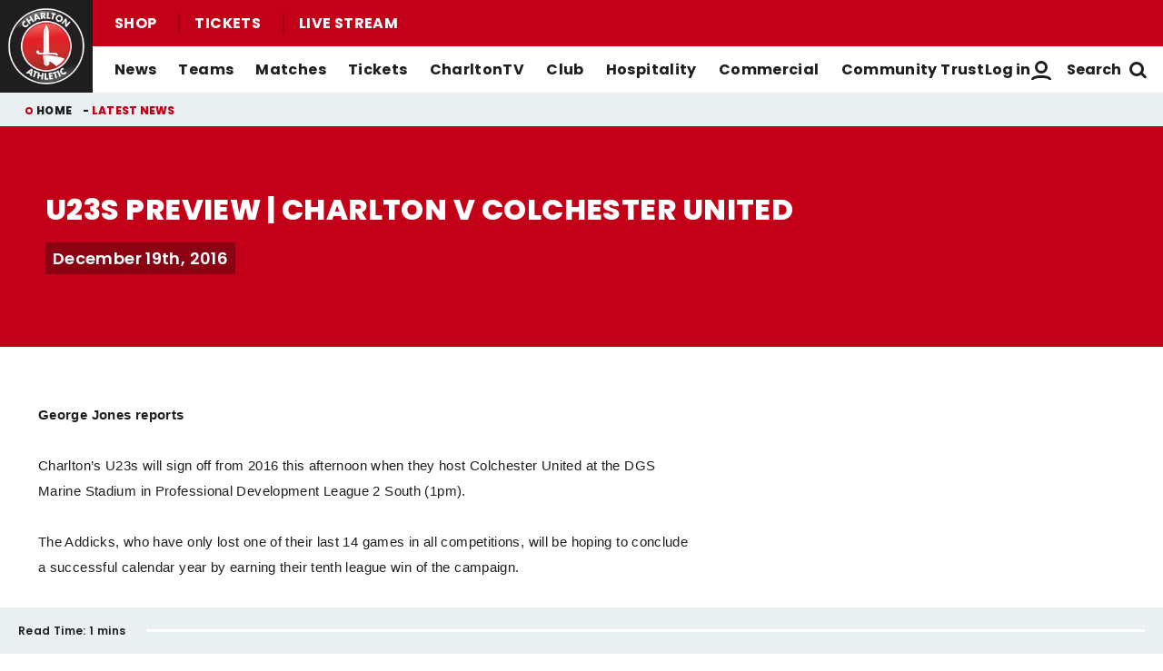

--- FILE ---
content_type: text/css
request_url: https://www.charltonafc.com/themes/custom/charlton/css/node_article.d32d7acf03581b4355ce.css?t937zu
body_size: 446
content:
:root{--columns:1;--gap:1rem}@keyframes dot-bounce{0%{transform:translateY(0)}5%{transform:translateY(2px)}20%{transform:translateY(-8px)}35%{transform:translateY(4px)}40%{transform:translateY(0)}to{transform:translateY(0)}}@keyframes dot-fade{0%{opacity:1}50%{opacity:.2}to{opacity:1}}@keyframes dot-pulse{0%{transform:scale(1)}5%{transform:scale(.98)}50%{transform:scale(1.5)}to{transform:scale(1)}}@keyframes full-height{0%{height:0}to{height:100%}}@keyframes fade-in{0%{opacity:0}to{opacity:1}}.m-article__hero-content,.m-article__hero-image{background-color:#c30017;color:#fff}@media screen and (min-width:48em){.m-article__hero{flex-direction:row}}.m-article__hero-image .field__item img,.m-article__hero-image>.paragraph,.m-article__hero-image>.paragraph>.field{max-height:100%}.m-article__hero-content{padding:1.5rem}@media print,screen and (min-width:64em){.m-article__hero-content{padding:3.4375rem 2.625rem}}@media screen and (min-width:80em){.m-article__hero-content{padding:4.5rem 3.125rem}}@media screen and (min-width:90em){.m-article__hero-content{padding:5.125rem 3.75rem}}.m-article--featured .m-article__hero-content{position:static}.m-article__heading{color:#fff;font-weight:800;letter-spacing:.028125rem;text-transform:uppercase}.m-article__category,.m-article__date{font:600 .75rem Poppins,Helvetica,Roboto,Arial,sans-serif}@media screen and (min-width:48em){.m-article__category,.m-article__date{font-size:.875rem}}@media screen and (min-width:80em){.m-article__category,.m-article__date{font-size:1.125rem}}.m-article__date{opacity:1;text-transform:none}.m-article__category-inner,.m-article__date-inner{background-color:#8b0212;color:#fff;padding:.25rem .5rem}.m-article__content{font-size:1.125rem}.m-article__content-summary{display:none}.m-progress-bar{background:#eaf0f2;font-weight:600}@media print,screen and (min-width:64em){.m-progress-bar{width:100vw}}.m-progress-bar__label{font-size:.75rem}.m-progress-bar__outer{background:#fff}.m-progress-bar__inner{background:#c30017}

--- FILE ---
content_type: application/javascript
request_url: https://www.charltonafc.com/themes/custom/charlton/js/inline_nav.5d45e498e273d02b2868.js?t937zu
body_size: 85
content:
"use strict";(self.webpackChunkclubcast=self.webpackChunkclubcast||[]).push([[55427,6992,50458,77471,35211,99097,64242,74319,52497,45113,20832,55526],{581023:function(n,u,c){c(414253)},941669:function(n){n.exports=jQuery}},function(n){var u=function(u){return n(n.s=u)};n.O(0,[85168,2494,85918],(function(){return u(695127),u(326103),u(581023)}));n.O()}]);
//# sourceMappingURL=inline_nav.5d45e498e273d02b2868.js.map